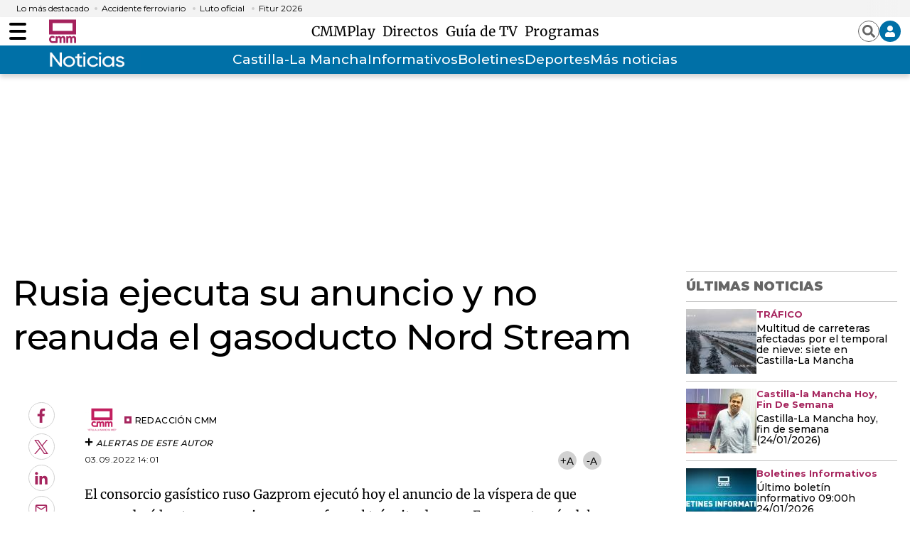

--- FILE ---
content_type: text/html; charset=UTF-8
request_url: https://www.cmmedia.es/recursos/todo/api/v1.0/previsiones-mapa-espana/noche/1/
body_size: 267
content:
{
  "previsiones": {
    "Badajoz": [
      {
        "dia": "Thursday", 
        "simbolo": "R+", 
        "tmax": 14, 
        "tmin": 6
      }
    ], 
    "Barcelona": [
      {
        "dia": "Thursday", 
        "simbolo": "A", 
        "tmax": 15, 
        "tmin": 9
      }
    ], 
    "Bilbao": [
      {
        "dia": "Thursday", 
        "simbolo": "M-", 
        "tmax": 14, 
        "tmin": 6
      }
    ], 
    "Huelva": [
      {
        "dia": "Thursday", 
        "simbolo": "Q", 
        "tmax": 15, 
        "tmin": 9
      }
    ], 
    "Huesca": [
      {
        "dia": "Thursday", 
        "simbolo": "D+", 
        "tmax": 12, 
        "tmin": 4
      }
    ], 
    "Ja\u00e9n": [
      {
        "dia": "Thursday", 
        "simbolo": "Q", 
        "tmax": 11, 
        "tmin": 7
      }
    ], 
    "Le\u00f3n": [
      {
        "dia": "Thursday", 
        "simbolo": "M", 
        "tmax": 8, 
        "tmin": 2
      }
    ], 
    "Madrid": [
      {
        "dia": "Thursday", 
        "simbolo": "Q", 
        "tmax": 9, 
        "tmin": 5
      }
    ], 
    "Mondo\u00f1edo": [
      {
        "dia": "Thursday", 
        "simbolo": "S", 
        "tmax": 12, 
        "tmin": 6
      }
    ], 
    "Murcia": [
      {
        "dia": "Thursday", 
        "simbolo": "I", 
        "tmax": 17, 
        "tmin": 9
      }
    ], 
    "M\u00e1laga": [
      {
        "dia": "Thursday", 
        "simbolo": "Q", 
        "tmax": 17, 
        "tmin": 12
      }
    ], 
    "Olot": [
      {
        "dia": "Thursday", 
        "simbolo": "B", 
        "tmax": 12, 
        "tmin": 3
      }
    ], 
    "Palma": [
      {
        "dia": "Thursday", 
        "simbolo": "A", 
        "tmax": 15, 
        "tmin": 9
      }
    ], 
    "Puertollano": [
      {
        "dia": "Thursday", 
        "simbolo": "Q", 
        "tmax": 10, 
        "tmin": 3
      }
    ], 
    "Salamanca": [
      {
        "dia": "Thursday", 
        "simbolo": "S", 
        "tmax": 9, 
        "tmin": 3
      }
    ], 
    "Santa Cruz de Tenerife": [
      {
        "dia": "Thursday", 
        "simbolo": "C", 
        "tmax": 22, 
        "tmin": 17
      }
    ], 
    "Sueca": [
      {
        "dia": "Thursday", 
        "simbolo": "N-", 
        "tmax": 16, 
        "tmin": 10
      }
    ], 
    "Teruel": [
      {
        "dia": "Thursday", 
        "simbolo": "N-", 
        "tmax": 10, 
        "tmin": 2
      }
    ], 
    "Val\u00e8ncia": [
      {
        "dia": "Thursday", 
        "simbolo": "N-", 
        "tmax": 18, 
        "tmin": 10
      }
    ], 
    "Villanueva de la Jara": [
      {
        "dia": "Thursday", 
        "simbolo": "N-", 
        "tmax": 9, 
        "tmin": 3
      }
    ]
  }
}